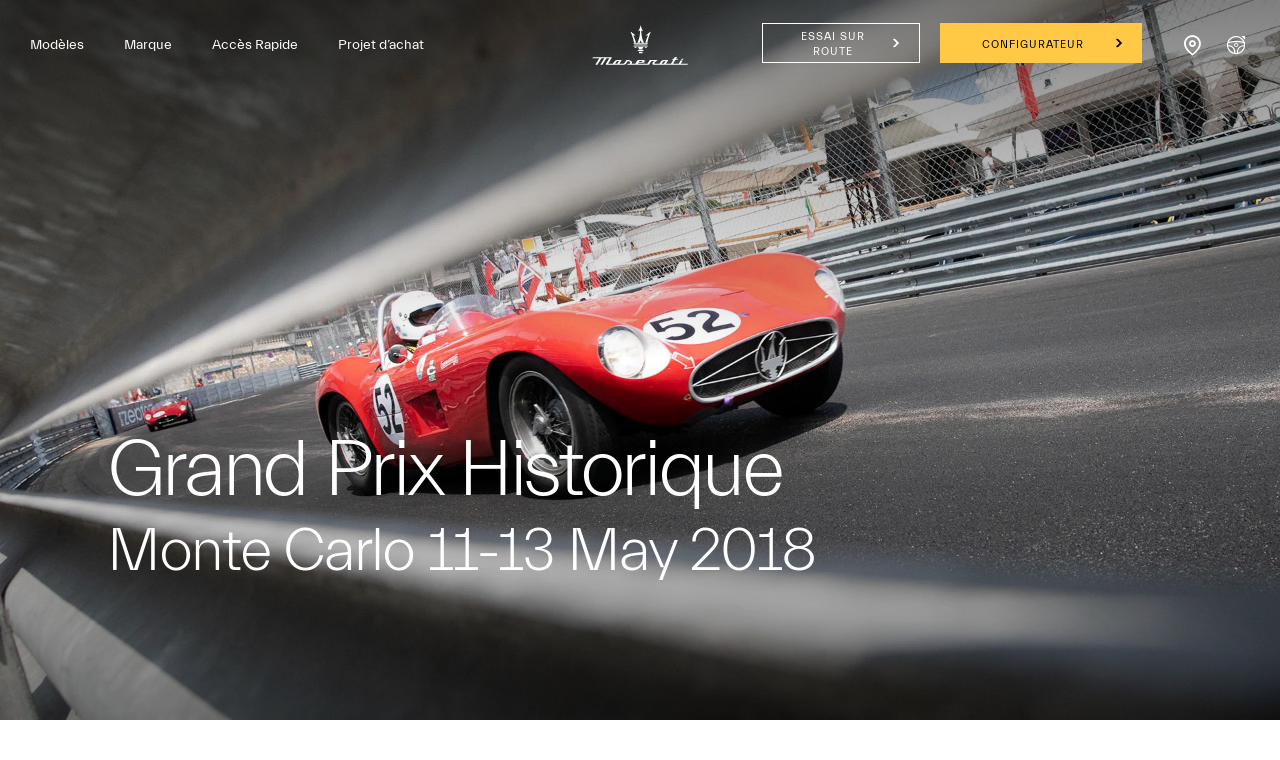

--- FILE ---
content_type: application/javascript;charset=UTF-8
request_url: https://wtl.maserati.com/wtl/countryStateProvDealers.jsp?countryCodes=75&zip=undefined&callback=jQuery22006182629484217286_1768989978988&_=1768989978989
body_size: 8646
content:
jQuery22006182629484217286_1768989978988([{"dealerList":[{"zip":"13546","country":"75","code":"70183","address":"RUE ARNAUD BORRILI","vendita":true,"lng":"+05.402590","city":"AIX EN PROVENCE","chatEnabled":false,"url":"https://www.maserati.com/fr/fr/dealers/astrada","chatDealer":false,"assistenza":true,"eCommerceEnabled":false,"phone":"+33 442390386","emailAddr":"benjamin.tardy@simvaauto.com","name":"ASTRADA","fax":"+33 442390389","lat":"+43.507360","selected":false,"RemoteTD":false},{"zip":"74330","country":"75","code":"70110","address":"1040 ROUTE DE BELLEGARDE","vendita":true,"lng":"+06.081735","city":"EPAGNY","chatEnabled":false,"url":"https://www.maserati.com/fr/fr/dealers/automotion-annecy","chatDealer":false,"assistenza":true,"stateProv":"HAUTE - SAVOIE","eCommerceEnabled":false,"phone":"+33 450228855","emailAddr":"commerce.maserati-annecy@emilfrey.fr","name":"AUTOMOTION ANNECY","fax":"+33 450493098","lat":"+45.932260","selected":false,"RemoteTD":false},{"zip":"31670","country":"75","code":"70504","address":"80 CHEM. DE LALANDE","vendita":true,"lng":"+01.514504","city":"LABEGE","chatEnabled":false,"chatDealer":false,"assistenza":true,"eCommerceEnabled":false,"phone":"+33 532748284","emailAddr":"jeremy.lacoste@carfr.com","name":"MASERATI TOULOUSE","fax":"+33 562711111","lat":"+43.549100","selected":false,"RemoteTD":false},{"zip":"06110","country":"75","code":"70508","address":"1018 Avenue du Campon","vendita":true,"lng":"+07.011918","city":"LE CANNET","chatEnabled":false,"chatDealer":false,"assistenza":true,"stateProv":"Cannes","eCommerceEnabled":false,"phone":"+33 494518131","emailAddr":"jeanmichel.alcazar@groupechopard.com","name":"GROUPE CHOPARD MASERATI","fax":"+33","lat":"+43.578660","selected":false,"RemoteTD":false},{"zip":"92300","country":"75","code":"63905","address":"6, Rue Jules Guesde","vendita":false,"lng":"+02.295400","city":"LEVALLOIS-PERRET","chatEnabled":false,"chatDealer":false,"assistenza":true,"stateProv":"Levallois-Perret","eCommerceEnabled":false,"phone":"+33 156071000","emailAddr":"contact@charles-pozzi.fr","name":"CHARLES POZZI","fax":"+33","lat":"+48.890620","selected":false,"RemoteTD":false},{"zip":"33700","country":"75","code":"70520","address":"34-38 RUE JACQUES PREVERT","vendita":true,"lng":"-00.668852","city":"MERIGNAC","chatEnabled":false,"chatDealer":false,"assistenza":true,"stateProv":"AQUITAINE","eCommerceEnabled":false,"phone":"+33 557924090","emailAddr":"jm.reiner@bpmgroup.fr","name":"BPM EXCLUSIVE","fax":"+33","lat":"+44.846783","selected":false,"RemoteTD":false},{"zip":"98000","country":"75","code":"70525","address":"9 Rue Des Acores","vendita":true,"lng":"+07.421104","city":"MONACO","chatEnabled":false,"chatDealer":false,"assistenza":true,"eCommerceEnabled":false,"phone":"+377 609708849","emailAddr":"j.perin@bpmgroup.fr","name":"BPM EXCLUSIVE MONACO","fax":"+377 93501782","lat":"+43.732697","selected":false,"RemoteTD":false},{"zip":"34070","country":"75","code":"70505","address":"385 RUE ETTORE BUGATTI","vendita":true,"lng":"+03.866920","city":"MONTPELLIER","chatEnabled":false,"chatDealer":false,"assistenza":true,"eCommerceEnabled":false,"phone":"+33 467686800","emailAddr":"tvinter@carfr.com","name":"MASERATI MONTPELLIER","fax":"+33 689087521","lat":"+43.579520","selected":false,"RemoteTD":false},{"zip":"85000","country":"75","code":"70422","address":"76 RUE DE LA CROISÉE,  Z.A.C. BEAUPUY 3, BP 83","vendita":true,"lng":"-01.428307","city":"MOUILLERON LE CAPTIF","chatEnabled":false,"url":"https://www.maserati.com/fr/fr/dealers/trident","chatDealer":false,"assistenza":true,"eCommerceEnabled":false,"phone":"+33 251244385","emailAddr":"bertrand.testa@trident-automobiles.com","name":"TRIDENT","fax":"+33 251244385","lat":"+46.725166","selected":false,"RemoteTD":false},{"zip":"45000","country":"75","code":"70184","address":"AVENUE DES DROITS DE L'HOMME","vendita":true,"lng":"+01.923970","city":"ORLEANS","chatEnabled":false,"chatDealer":false,"assistenza":true,"eCommerceEnabled":false,"phone":"+33 238653131","emailAddr":"c.simoes@bpmgroup.fr","name":"BPM EXCLUSIVE \u2013 MASERATI ORLÉANS","fax":"+33 238861907","lat":"+47.914890","selected":false,"RemoteTD":false},{"zip":"92210","country":"75","code":"70425","address":"38 RUE DAILLY","vendita":true,"lng":"+02.218329","city":"SAINT-CLOUD","chatEnabled":false,"chatDealer":false,"assistenza":true,"eCommerceEnabled":false,"phone":"+33 178643200","emailAddr":"arthur.bouly@groupeschumacher.com","name":"SCHUMACHER PARIS","fax":"+33 178643201","lat":"+48.846120","selected":false,"RemoteTD":false},{"zip":"69190","country":"75","code":"70375","address":"2 Boulevard Lucien Sampaix","vendita":true,"lng":"+04.846298","city":"SAINT-FONS","chatEnabled":false,"url":"https://www.maserati.com/fr/fr/dealers/delorme","chatDealer":false,"assistenza":true,"eCommerceEnabled":false,"phone":"+33 481091775","emailAddr":"justin.delorme@symbolcars.fr","name":"SC BY DELORME","fax":"+33","lat":"+45.711600","selected":false,"RemoteTD":false}],"descr":"France","stateProvList":[{"code":"7501","label":"Ain"},{"code":"7574","label":"Aisne"},{"code":"7539","label":"Allier"},{"code":"7502","label":"Alpes de Hautes-Provence"},{"code":"7503","label":"Alpes-Maritimes"},{"code":"7504","label":"Ardèche"},{"code":"7505","label":"Ardennes"},{"code":"7526","label":"Ariège"},{"code":"7506","label":"Aube"},{"code":"7507","label":"Aude"},{"code":"7508","label":"Aveyron"},{"code":"7509","label":"Bas-Rhin"},{"code":"7510","label":"Bouches-du-Rhône"},{"code":"7511","label":"Calvados"},{"code":"7512","label":"Cantal"},{"code":"7513","label":"Charente"},{"code":"7583","label":"Charente-Maritime"},{"code":"7514","label":"Cher"},{"code":"7515","label":"Corrèze"},{"code":"7516","label":"Corse-du-Sud"},{"code":"7517","label":"Côte-d'Or"},{"code":"7518","label":"Côtes d'Armor"},{"code":"7519","label":"Creuse"},{"code":"752A","label":"Deux-Sèvres"},{"code":"752B","label":"Dordogne"},{"code":"7521","label":"Doubs"},{"code":"7522","label":"Drôme"},{"code":"7523","label":"Essonne"},{"code":"7524","label":"Eure"},{"code":"7525","label":"Eure-et-Loir"},{"code":"7527","label":"Finistère"},{"code":"7528","label":"Gard"},{"code":"7529","label":"Gers"},{"code":"7530","label":"Gironde"},{"code":"7531","label":"Guadeloupe"},{"code":"7532","label":"Guyane"},{"code":"7533","label":"Haute-Corse"},{"code":"7534","label":"Haute-Garonne"},{"code":"7535","label":"Haute-Loire"},{"code":"7536","label":"Haute-Marne"},{"code":"7537","label":"Hautes-Alpes"},{"code":"7586","label":"Haute-Saône"},{"code":"7538","label":"Haute-Savoie"},{"code":"7540","label":"Hautes-Pyrénées"},{"code":"7541","label":"Haute-Vienne"},{"code":"7542","label":"Haut-Rhin"},{"code":"7543","label":"Hauts-de-Seine"},{"code":"7544","label":"Hérault"},{"code":"7545","label":"Ille-et-Vilaine"},{"code":"7546","label":"Indre"},{"code":"7547","label":"Indre-et-Loire"},{"code":"7548","label":"Isère"},{"code":"7549","label":"Jura"},{"code":"7550","label":"Landes"},{"code":"7551","label":"Loire"},{"code":"7552","label":"Loire-Atlantique"},{"code":"7553","label":"Loiret"},{"code":"7554","label":"Loir-et-Cher"},{"code":"7555","label":"Lot"},{"code":"7556","label":"Lot-et-Garonne"},{"code":"7557","label":"Lozère"},{"code":"7558","label":"Maine-et-Loire"},{"code":"7559","label":"Manche"},{"code":"7560","label":"Marne"},{"code":"7561","label":"Martinique"},{"code":"7562","label":"Mayenne"},{"code":"7580","label":"Mayotte"},{"code":"7563","label":"Meurthe-et-Moselle"},{"code":"7564","label":"Meuse"},{"code":"7565","label":"Morbihan"},{"code":"7566","label":"Moselle"},{"code":"7567","label":"Nièvre"},{"code":"7568","label":"Nord"},{"code":"7569","label":"Oise"},{"code":"7570","label":"Orne"},{"code":"7571","label":"Paris"},{"code":"7572","label":"Pas-de-Calais"},{"code":"7573","label":"Puy-de-Dôme"},{"code":"7575","label":"Pyrénées-Atlantiques"},{"code":"7576","label":"Pyrénées-Orientales"},{"code":"7577","label":"Reunion"},{"code":"7578","label":"Rhône"},{"code":"7579","label":"Saône-et-Loire"},{"code":"7581","label":"Sarthe"},{"code":"7582","label":"Savoie"},{"code":"7584","label":"Seine-et-Marne"},{"code":"7585","label":"Seine-Maritime"},{"code":"7587","label":"Seine-Saint-Denis"},{"code":"7588","label":"Somme"},{"code":"7589","label":"Tarn"},{"code":"7590","label":"Tarn-et-Garonne"},{"code":"7591","label":"Territoire-de-Belfort"},{"code":"7592","label":"Val-de-Marne"},{"code":"7593","label":"Val-d'Oise"},{"code":"7594","label":"Var"},{"code":"7595","label":"Vaucluse"},{"code":"75971","label":"Vendée"},{"code":"75972","label":"Vienne"},{"code":"75973","label":"Vosges"},{"code":"75974","label":"Yonne"},{"code":"75975","label":"Yvelines"}],"code":"75","orderCountryDealer":"0"}]);

--- FILE ---
content_type: image/svg+xml
request_url: https://www.maserati.com/etc.clientlibs/maserati/clientlibs/clientlib-vendorRedesign/resources/img/flag-fr.svg
body_size: -67
content:
<svg xmlns='http://www.w3.org/2000/svg' viewBox='0 0 640 480'><g fill-rule='evenodd' stroke-width='1pt'><path fill='#fff' d='M0 0h640v480H0z'/><path fill='#00267f' d='M0 0h213.3v480H0z'/><path fill='#f31830' d='M426.7 0H640v480H426.7z'/></g></svg>